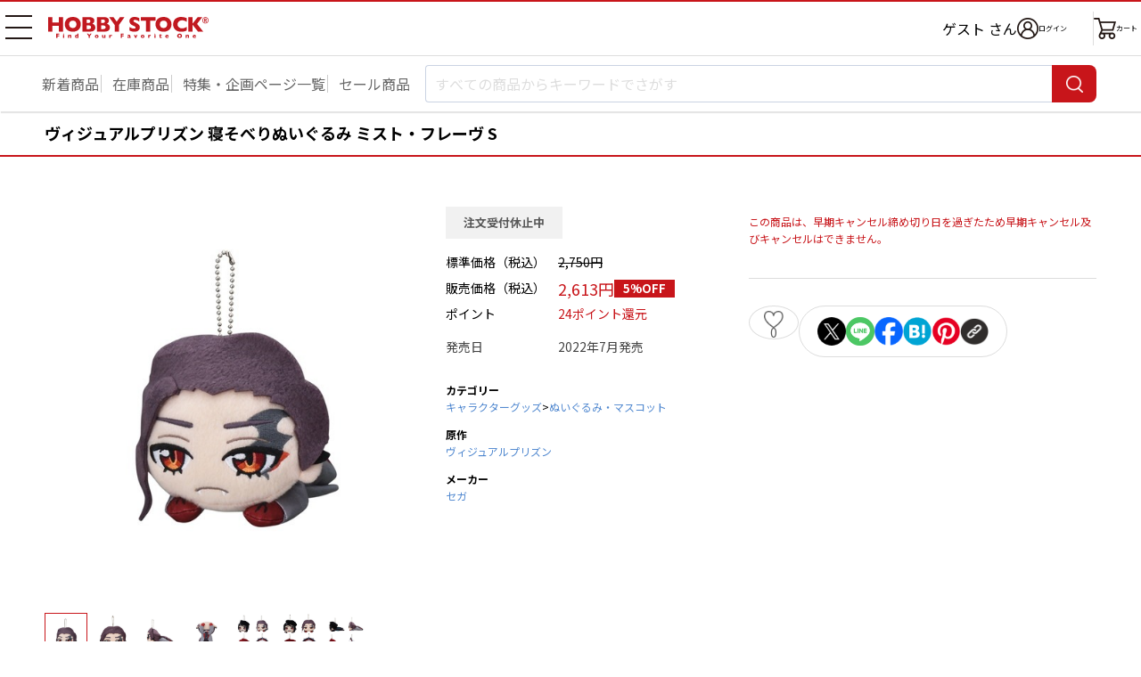

--- FILE ---
content_type: text/html; charset=UTF-8
request_url: https://www.hobbystock.jp/item/view/hby-otm-00072023
body_size: 8785
content:
<!DOCTYPE html>
<html lang="ja"
            xmlns:og="http://ogp.me/ns#" xmlns:mixi="http://mixi-platform.com/ns#"
    >

    <head
                    prefix="og: http://ogp.me/ns# fb: http://ogp.me/ns/fb# article: http://ogp.me/ns/article#"
            >

        <meta charset="utf-8"/>        <!-- Google Tag Manager -->
<script>(function(w,d,s,l,i){w[l]=w[l]||[];w[l].push({'gtm.start':
new Date().getTime(),event:'gtm.js'});var f=d.getElementsByTagName(s)[0],
j=d.createElement(s),dl=l!='dataLayer'?'&l='+l:'';j.async=true;j.src=
'https://www.googletagmanager.com/gtm.js?id='+i+dl;f.parentNode.insertBefore(j,f);
})(window,document,'script','dataLayer','GTM-TFNS546');</script>
<!-- End Google Tag Manager -->
        <title>ヴィジュアルプリズン 寝そべりぬいぐるみ ミスト・フレーヴ S｜ホビーの総合通販サイト ホビーストック        </title>

                    <link rel="canonical" href="https://www.hobbystock.jp/item/view/hby-otm-00072023"/>
                <meta name="viewport" content="width=device-width, viewport-fit=cover">
        <meta name="format-detection" content="telephone=no">
        <meta name="keywords" content="ヴィジュアルプリズン 寝そべりぬいぐるみ ミスト・フレーヴ S,4570001963070,キャラクターグッズ,ぬいぐるみ・マスコット,HOBBY STOCK,ホビーストック,通販,フィギュア"/><meta name="description" content="ヴィジュアルプリズン 寝そべりぬいぐるみ ミスト・フレーヴ Sの詳細情報。入手困難な人気商品からホビーストックオリジナル商品まで、お客様のご希望に幅広い品揃えでお応え致します。ホビー・おもちゃ・フィギュアの総合通販サイト ホビーストック。"/><meta property="og:title" content="ホビーストック | ヴィジュアルプリズン 寝そべりぬいぐるみ ミスト・フレーヴ S"/>
<meta property="og:description" content="TVアニメ『ヴィジュアルプリズン』より寝そべりぬいぐるみが登場です。

■サイズ：約16cm
■素材：ポリエステル"/>
<meta property="og:url" content="https://www.hobbystock.jp/item/view/hby-otm-00072023"/>
<meta property="og:type" content="article"/>
<meta property="og:site_name" content="ホビーストック"/>
<meta property="og:locale" content="ja_JP"/>
<meta property="og:image" content="https://s3-ap-northeast-1.amazonaws.com/hobbystock/img/item/00000322402/pc_detail_0.jpg"/>
<meta property="fb:app_id" content="234391763294452"/>

        
	<link rel="stylesheet" href="/css/user/new/styles.css"/>

        <script src="/js/jquery-1.9.1.min.js"></script><script async src="https://www.googletagmanager.com/gtag/js?id=G-FCNJDMWGXZ"></script>
<script>window.dataLayer = window.dataLayer || [];
function gtag(){dataLayer.push(arguments);}
gtag('js', new Date());
gtag('config', 'G-FCNJDMWGXZ');
gtag('config', 'AW-988886124');


</script>    </head>

<body>
<!-- Google Tag Manager (noscript) -->
<noscript><iframe src="https://www.googletagmanager.com/ns.html?id=GTM-TFNS546"
height="0" width="0" style="display:none;visibility:hidden"></iframe></noscript>
<!-- End Google Tag Manager (noscript) -->
<div class="page productPage js-page">
        <div class="page__header-wrapper js-page__header-wrapper">
        <header class="page__header header">
    <div class="header__body">
        <h1 class="header__logo">
            <a href="/"><img src="/img/user/new/header-logo.svg" alt="HOBBY STOCK" width="130" height="17"/></a>        </h1>

        <nav class="header__nav">
            <button class="header__navBtn hamburgerBtn -sp -open js-gnavOpenBtn-sp" type="button" aria-expanded="false" aria-controls="drawerNavSP">
                <span>メニュー 開</span>
            </button>
            <button class="header__navBtn hamburgerBtn -pc -open js-gnavOpenBtn-pc" type="button" aria-expanded="false" aria-controls="drawerNavPC">
                <span>メニュー 開</span>
            </button>

            <div class="header__drawer -sp js-drawer-sp" id="drawerNavSP" aria-hidden="true">
                <ul class="globalNav">
                    <li class="globalNav__item -userName">
                        <div class="globalNav__userName">
                                                            ゲスト                                                        <span class="globalNav__userNameSuffix">さん</span>
                        </div>
                    </li>
                    <li class="globalNav__item -point">
                        <span class="globalNav__pointTitle">保有ポイント：</span>
                        <span class="globalNav__pointNumber">
                                                            --pt                                                    </span>
                        <a href="/Points" class="globalNav__pointLink">ポイント履歴</a>                    </li>
                    <li class="globalNav__item">
                        <a href="/UserCoupons">クーポン管理</a>                    </li>
                    <li class="globalNav__item">
                                                <a href="/Favorites">                            お気に入り                                                    </a>                    </li>
                    <li class="globalNav__item">
                        <a href="/AccessHistories/notLoggedIn">閲覧履歴</a>                    </li>
                    <li class="globalNav__item">
                        <a href="/special_features">特集・企画ページ一覧</a>                    </li>
                    <li class="globalNav__item">
                        <a href="/groups">新着予約商品一覧</a>                    </li>
                    <li class="globalNav__item">
                        <a href="/groups?sale=1">セール品一覧</a>                    </li>
                    <li class="globalNav__item">
                        <a href="/groups?stock=1">在庫商品一覧</a>                    </li>
                    <li class="globalNav__item -sns">
                        <span class="globalNav__snsTitle">SNSリンク</span>
                        <ul class="globalNav__snsLink">
                            <li>
                                <a href="https://twitter.com/hs_marietta" target="_blank"><img src="/img/user/new/icon-x.png" alt="X" width="22" height="22"/></a>                            </li>
                            <li>
                                <a href="https://www.facebook.com/hobbystock.co.jp" target="_blank"><img src="/img/user/new/icon-facebook.png" alt="Facebook" width="22" height="22"/></a>                            </li>
                        </ul>
                    </li>
                    <li class="globalNav__item">
                        <a href="http://blog.hobbystock.jp/info/cat25/" target="_blank">お知らせ</a>                    </li>
                    <li class="globalNav__item">
                        <a href="/Calendars">営業カレンダー</a>                    </li>
                    <li class="globalNav__item">
                        <a href="/guide">ご利用ガイド</a>                    </li>
                    <li class="globalNav__item">
                        <a href="/faq">よくあるご質問</a>                    </li>
                    <li class="globalNav__item">
                        <button type="button" class="js-activateChatPlus">お問合せ</button>                    </li>
                    <li class="globalNav__item">
                        <a href="/StaticFiles/privacy" class="globalNav__small">プライバシーポリシー</a>                    </li>
                    <li class="globalNav__item">
                        <a href="/StaticFiles/legal" class="globalNav__small">特定商取引法に基づく表記</a>                    </li>
                    <li class="globalNav__item">
                        <a href="/StaticFiles/member_rule" class="globalNav__small">会員規約</a>                    </li>
                    <li class="globalNav__item">
                        <a href="/StaticFiles/rule" class="globalNav__small">利用規約</a>                    </li>
                    <li class="globalNav__item">
                        <a href="/StaticFiles/point_rule" class="globalNav__small">ポイント規約</a>                    </li>
                    <li class="globalNav__item">
                        <a href="http://hobbystock.co.jp/companyinfo/index.html" target="_blank" class="globalNav__small">会社概要</a>                    </li>
                    <li class="globalNav__item">
                        <a href="/StaticFiles/site_map" class="globalNav__small">サイトマップ</a>                    </li>
                    <li class="globalNav__item -restriction">
                        <span class="globalNav__restrictionTitle">年齢制限のある商品を表示しない</span>
                        <div class="globalNav__restrictionSwitch">
                            <label class="toggleSwitch">
                                <input type="hidden" name="age_restriction" value="0"/><input type="checkbox" name="age_restriction" value="1" checked="checked" class="toggleSwitch__check" onclick="window.location.href = this.dataset.href" data-href="/AgeCertifications/enableAdultContents?return=https%253A%252F%252Fwww.hobbystock.jp%252Fitem%252Fview%252Fhby-otm-00072023">                                <span class="toggleSwitch__slider"></span>
                            </label>
                        </div>
                    </li>
                                    </ul>
                <div class="header__drawerOverlay js-drawerOverlay">
                    <button class="header__drawerCloseBtn hamburgerBtn -close js-gnavCloseBtn-sp" type="button" aria-expanded="false">
                        <span>メニュー 閉じる</span>
                    </button>
                </div>
            </div>

            <div class="header__drawer -pc js-drawer-pc" id="drawerNavPC" aria-hidden="true">
                <ul class="globalNav">
                                        <li class="globalNav__item">
                        <a href="/UserCoupons">クーポン管理</a>                    </li>
                    <li class="globalNav__item">
                                                <a href="/Favorites">                            お気に入り                                                    </a>                    </li>
                    <li class="globalNav__item">
                        <a href="/AccessHistories/notLoggedIn">閲覧履歴</a>                    </li>
                    <li class="globalNav__item -sns">
                        <span class="globalNav__snsTitle">SNSリンク</span>
                        <ul class="globalNav__snsLink">
                            <li>
                                <a href="https://twitter.com/hs_marietta" target="_blank"><img src="/img/user/new/icon-x.png" alt="X" width="22" height="22"/></a>                            </li>
                            <li>
                                <a href="https://www.facebook.com/hobbystock.co.jp" target="_blank"><img src="/img/user/new/icon-facebook.png" alt="Facebook" width="22" height="22"/></a>                            </li>
                        </ul>
                    </li>
                    <li class="globalNav__item">
                        <a href="http://blog.hobbystock.jp/info/cat25/" target="_blank">お知らせ</a>                    </li>
                    <li class="globalNav__item">
                        <a href="/Calendars">営業カレンダー</a>                    </li>
                                            <li class="globalNav__item -restriction">
                            <span class="globalNav__restrictionTitle">年齢制限のある商品を表示しない</span>
                            <div class="globalNav__restrictionSwitch">
                                <label class="toggleSwitch">
                                    <input type="hidden" name="age_restriction" value="0"/><input type="checkbox" name="age_restriction" value="1" checked="checked" class="toggleSwitch__check" onclick="window.location.href = this.dataset.href" data-href="/AgeCertifications/enableAdultContents?return=https%253A%252F%252Fwww.hobbystock.jp%252Fitem%252Fview%252Fhby-otm-00072023">                                    <span class="toggleSwitch__slider"></span>
                                </label>
                            </div>
                        </li>
                                                        </ul>
                <ul class="globalNav">
                    <li class="globalNav__item">
                        <a href="/guide">ご利用ガイド</a>                    </li>
                    <li class="globalNav__item">
                        <a href="/faq">よくあるご質問</a>                    </li>
                    <li class="globalNav__item">
                        <button type="button" class="js-activateChatPlus">お問合せ</button>                    </li>
                    <li class="globalNav__item">
                        <a href="/StaticFiles/privacy" class="globalNav__small">プライバシーポリシー</a>                    </li>
                    <li class="globalNav__item">
                        <a href="/StaticFiles/legal" class="globalNav__small">特定商取引法に基づく表記</a>                    </li>
                    <li class="globalNav__item">
                        <a href="/StaticFiles/member_rule" class="globalNav__small">会員規約</a>                    </li>
                    <li class="globalNav__item">
                        <a href="/StaticFiles/rule" class="globalNav__small">利用規約</a>                    </li>
                    <li class="globalNav__item">
                        <a href="/StaticFiles/point_rule" class="globalNav__small">ポイント規約</a>                    </li>
                    <li class="globalNav__item">
                        <a href="http://hobbystock.co.jp/companyinfo/index.html" target="_blank" class="globalNav__small">会社概要</a>                    </li>
                    <li class="globalNav__item">
                        <a href="/StaticFiles/site_map" class="globalNav__small">サイトマップ</a>                    </li>
                </ul>
            </div>

            <ul class="header__iconNav">
                <li class="header__username">
                                            ゲスト                                        さん
                </li>
                <li class="header__loginWrap">
                            <a href="/Logins?return=%2Fitem%2Fview%2Fhby-otm-00072023" class="header__iconLink -login"><img src="/img/user/new/icon-login.png" alt="ログイン" width="24" height="24"/><span>ログイン</span></a>                </li>
                <li><a href="/Carts" class="header__iconLink -cart"><img src="/img/user/new/icon-cart.png" alt="カート" width="25" height="24"/><span class="header__cartText">カート</span></a></li>
            </ul>
        </nav>
    </div>
</header>
        <nav class="searchNav">
            <ul class="searchNav__list">
            <li>
                <a href="/groups">新着商品</a>            </li>
            <li>
                <a href="/groups?stock=1&amp;sortOrder=release_latest&amp;order=release_latest">在庫商品</a>            </li>
            <li>
                <a href="/special_features" class="mobile-only">特集一覧</a>                <a href="/special_features" class="pc-only">特集・企画ページ一覧</a>            </li>
            <li>
                <a href="/groups?sale=1">セール商品</a>            </li>
        </ul>
        <form method="get" accept-charset="utf-8" name="searchTextBox" class="searchNav__box js-searchNav__box" action="/groups">    <input type="search" name="keyword" class="searchNav__input js-searchInput" placeholder="すべての商品からキーワードでさがす" autocomplete="off" data-min-text-length="2" data-algolia-suggestion-url="https://www.hobbystock.jp/AlgoliaSuggestions/search"/>    <button type="button" class="searchNav__cancel-btn js-searchNav__cancel-btn"></button>    <button class="searchNav__btn" type="submit"><span>検索</span></button>    <div class="searchNav__suggest suggest js-searchSuggest-pc"></div>
    </form></nav>
    </div>
                        <div id="sp_search" class="modal -search js-modal js-sp_search">
    <button type="button" class="modal__close-sp-search js-modalClose js-modal__close-sp-search">閉じる</button>    <div class="searchNav__suggest suggest js-searchSuggest-sp">
    </div>
</div>
    <main class="main">
        <section class="productSection">
    <h2 class="productName">
                        ヴィジュアルプリズン 寝そべりぬいぐるみ ミスト・フレーヴ S    </h2>

        <div class="pc-only">
        <div class="productMainBox">
            <div class="productMainBox__left">

                                <div class="kv">
                    <div class="kvSlider kvSlider--main swiper js-productKvSlider-pc js-modalOpen" data-target="productimg" tabindex="0">
                        <ul class="swiper-wrapper">
                                                            <li class="kvSlider__item swiper-slide">
                                    <img src="https://s3-ap-northeast-1.amazonaws.com/hobbystock/img/item/00000322402/pc_detail_0.jpg" alt=""/>                                </li>
                                                            <li class="kvSlider__item swiper-slide">
                                    <img src="https://s3-ap-northeast-1.amazonaws.com/hobbystock/img/item/00000322402/pc_detail_1.jpg" alt=""/>                                </li>
                                                            <li class="kvSlider__item swiper-slide">
                                    <img src="https://s3-ap-northeast-1.amazonaws.com/hobbystock/img/item/00000322402/pc_detail_2.jpg" alt=""/>                                </li>
                                                            <li class="kvSlider__item swiper-slide">
                                    <img src="https://s3-ap-northeast-1.amazonaws.com/hobbystock/img/item/00000322402/pc_detail_3.jpg" alt=""/>                                </li>
                                                            <li class="kvSlider__item swiper-slide">
                                    <img src="https://s3-ap-northeast-1.amazonaws.com/hobbystock/img/item/00000322402/pc_detail_4.jpg" alt=""/>                                </li>
                                                            <li class="kvSlider__item swiper-slide">
                                    <img src="https://s3-ap-northeast-1.amazonaws.com/hobbystock/img/item/00000322402/pc_detail_5.jpg" alt=""/>                                </li>
                                                            <li class="kvSlider__item swiper-slide">
                                    <img src="https://s3-ap-northeast-1.amazonaws.com/hobbystock/img/item/00000322402/pc_detail_6.jpg" alt=""/>                                </li>
                                                            <li class="kvSlider__item swiper-slide">
                                    <img src="https://s3-ap-northeast-1.amazonaws.com/hobbystock/img/item/00000322402/pc_detail_7.jpg" alt=""/>                                </li>
                                                    </ul>
                        <div class="kvSlider__pagination swiper-pagination"></div>
                    </div>
                </div>

                <!-- KV スライダー（サムネイル） -->
                <div class="kvSlider kvSlider--thumbnail swiper js-productKvSliderThumbnail">
                    <ul class="swiper-wrapper">
                                                    <li class="kvSlider__item swiper-slide">
                                <img src="https://s3-ap-northeast-1.amazonaws.com/hobbystock/img/item/00000322402/pc_detail_0.jpg" alt=""/>                            </li>
                                                    <li class="kvSlider__item swiper-slide">
                                <img src="https://s3-ap-northeast-1.amazonaws.com/hobbystock/img/item/00000322402/pc_detail_1.jpg" alt=""/>                            </li>
                                                    <li class="kvSlider__item swiper-slide">
                                <img src="https://s3-ap-northeast-1.amazonaws.com/hobbystock/img/item/00000322402/pc_detail_2.jpg" alt=""/>                            </li>
                                                    <li class="kvSlider__item swiper-slide">
                                <img src="https://s3-ap-northeast-1.amazonaws.com/hobbystock/img/item/00000322402/pc_detail_3.jpg" alt=""/>                            </li>
                                                    <li class="kvSlider__item swiper-slide">
                                <img src="https://s3-ap-northeast-1.amazonaws.com/hobbystock/img/item/00000322402/pc_detail_4.jpg" alt=""/>                            </li>
                                                    <li class="kvSlider__item swiper-slide">
                                <img src="https://s3-ap-northeast-1.amazonaws.com/hobbystock/img/item/00000322402/pc_detail_5.jpg" alt=""/>                            </li>
                                                    <li class="kvSlider__item swiper-slide">
                                <img src="https://s3-ap-northeast-1.amazonaws.com/hobbystock/img/item/00000322402/pc_detail_6.jpg" alt=""/>                            </li>
                                                    <li class="kvSlider__item swiper-slide">
                                <img src="https://s3-ap-northeast-1.amazonaws.com/hobbystock/img/item/00000322402/pc_detail_7.jpg" alt=""/>                            </li>
                                            </ul>
                </div>
            </div>

            <div class="productMainBox__center">
                                <div class="productStatus -stop">注文受付休止中</div>
                                <div class="productInfo">
    <dl class="productInfo__item">
        <dt>標準価格（税込）</dt>
                    <dd><del>2,750円</del></dd>
            </dl>
    <dl class="productInfo__item">
        <dt>販売価格（税込）</dt>
        <dd>
            <span class="productInfo__sellingPrice">2,613円</span>
                                        <span class="productInfo__priceDiscount">5%OFF</span>
                    </dd>
    </dl>
    <dl class="productInfo__item">
        <dt>ポイント</dt>
        <dd>
            <span class="productInfo__point">24ポイント還元</span>
        </dd>
    </dl>
</div>
<div class="productInfo -lightColor">
    <dl class="productInfo__item">
        <dt>発売日</dt>
        <dd>2022年7月発売</dd>
    </dl>
                </div>

                                <div class="productInfo02">
        
        
                <dl class="productInfo02__item">
            <dt>カテゴリー</dt>
                                            <dd>
                    <div class="productInfo02__row">
                        <a href="/groups?lcat=5">キャラクターグッズ</a>&gt;<a href="/groups?lcat=5&amp;mcat=24">ぬいぐるみ・マスコット</a>                    </div>
                </dd>
                    </dl>
    
                    <dl class="productInfo02__item">
            <dt>原作</dt>
            <dd>
                <div class="productInfo02__row">
                    <a href="/groups?org%5B0%5D=4277">ヴィジュアルプリズン</a>                </div>
            </dd>
        </dl>
    
        
                <dl class="productInfo02__item">
            <dt>メーカー</dt>
            <dd>
                <a href="/groups?mkr%5B0%5D=80">セガ</a>            </dd>
        </dl>
    </div>
            </div>

            <div class="productMainBox__right">
                
                    <p class="productAddCart__note mt18">
        この商品は、早期キャンセル締め切り日を過ぎたため早期キャンセル及びキャンセルはできません。    </p>

                <!-- Paidy ウィジェット ここから -->
                <div class="_paidy-promotional-messaging productPaidy" data-amount="2613"></div>
                <!-- Paidy ウィジェット ここまで -->

                                <div class="productFunction -pc js-actionBtnsOuter js-addFavorites">
                    <div class="addFavorites__textOuter">
    <p class="addFavorites__message js-addFavoritesMessage">
        <a href="/Favorites">お気に入り</a>に登録しました。                    <span class="addFavorites__triangle"></span>
            </p>
</div>

<div class="productFunction__favorite">
        <button type="button" class="productFunction__btn -favorite js-favoriteBtn" data-add-url="/Favorites/addAjax" data-delete-url="/Favorites/deleteAjax" data-item_id="322402" data-token="H7Yd9nwwSSv/fv0okqSGtpo9UV/KfT66xWsnoCELrMakMVDOcHI2p+pOFYxce79aWUmo7frILkyeoqapGRn9y7EoUIsNLTJn/FhlPPpMCI+gDUXBRzyYpMEAMatCEFCSj3kn6j1NhzloepqMw/8aeA==" data-non-login-user-url="/Favorites/add/322402?return=%2Fitem%2Fview%2Fhby-otm-00072023">0</button></div>

                    <div class="productFunction__shareBtns shareBtns">
            <ul class="shareBtns__list">
        <li>
            <a class="shareBtns__btn" href="https://twitter.com/intent/tweet?text=ヴィジュアルプリズン 寝そべりぬいぐるみ ミスト・フレーヴ S&url=https://www.hobbystock.jp/item/view/hby-otm-00072023" target="_blank">
                <img src="/img/user/new/icon-x.png" width="32" height="32" alt="X"/>            </a>
        </li>
        <li>
            <a class="shareBtns__btn" href="https://lineit.line.me/share/ui?url=https://www.hobbystock.jp/item/view/hby-otm-00072023" target="_blank">
                <img src="/img/user/new/icon-line.png" width="32" height="32" alt="LINE"/>            </a>
        </li>
        <li>
            <a class="shareBtns__btn" href="https://www.facebook.com/sharer/sharer.php?u=https://www.hobbystock.jp/item/view/hby-otm-00072023" target="_blank">
                <img src="/img/user/new/icon-facebook.png" width="32" height="32" alt="Facebook"/>            </a>
        </li>
        <li>
            <a class="shareBtns__btn" href="https://b.hatena.ne.jp/add?mode=confirm&url=https://www.hobbystock.jp/item/view/hby-otm-00072023&title=ヴィジュアルプリズン 寝そべりぬいぐるみ ミスト・フレーヴ S" target="_blank">
                <img src="/img/user/new/icon-hatena.png" width="32" height="32" alt="はてなブックマーク"/>            </a>
        </li>
        <li>
            <a class="shareBtns__btn" href="https://www.pinterest.com/pin/create/button/?url=https://www.hobbystock.jp/item/view/hby-otm-00072023&media=https://s3-ap-northeast-1.amazonaws.com/hobbystock/img/item/00000322402/pc_detail_0.jpg&description=ヴィジュアルプリズン 寝そべりぬいぐるみ ミスト・フレーヴ S" target="_blank">
                <img src="/img/user/new/icon-pinterest.png" width="32" height="32" alt="Pinterest"/>            </a>
        </li>
        <li class="urlCopy js-urlCopy">
            <button type="button" class="urlCopy__btn js-urlCopyBtn"><img src="/img/user/new/icon-link.png" width="32" height="32" alt="コピー"/></button>
            <div class="urlCopy__messageOuter js-urlCopyMessageOuter">
                <p class="urlCopy__message">URLをコピーしました。</p>
                <div class="urlCopy__messageArrow"></div>
            </div>
        </li>
    </ul>
</div>
                </div>

                <!-- クーポン ここから -->
                                <!-- クーポン ここまで -->
            </div>
        </div>

                
                
                <section class="productSpec">
    <button class="productSpec__header">
        <h3 class="productSpec__title">商品の仕様</h3>
    </button>
    <div class="productSpec__body">
        <p class="text">TVアニメ『ヴィジュアルプリズン』より寝そべりぬいぐるみが登場です。<br />
<br />
■サイズ：約16cm<br />
■素材：ポリエステル</p>
                    <p class="text">&copy;Noriyasu Agematsu,Afredes/Project VP</p>
            </div>
</section>

                    </div>

        <div class="mobile-only">
                <div class="kv slider">
            <div class="kvSlider swiper js-productKvSlider-sp js-modalOpen" data-target="productimg" tabindex="0">
                <ul class="swiper-wrapper">
                                            <li class="kvSlider__item swiper-slide">
                            <img src="https://s3-ap-northeast-1.amazonaws.com/hobbystock/img/item/00000322402/pc_detail_0.jpg" alt=""/>                        </li>
                                            <li class="kvSlider__item swiper-slide">
                            <img src="https://s3-ap-northeast-1.amazonaws.com/hobbystock/img/item/00000322402/pc_detail_1.jpg" alt=""/>                        </li>
                                            <li class="kvSlider__item swiper-slide">
                            <img src="https://s3-ap-northeast-1.amazonaws.com/hobbystock/img/item/00000322402/pc_detail_2.jpg" alt=""/>                        </li>
                                            <li class="kvSlider__item swiper-slide">
                            <img src="https://s3-ap-northeast-1.amazonaws.com/hobbystock/img/item/00000322402/pc_detail_3.jpg" alt=""/>                        </li>
                                            <li class="kvSlider__item swiper-slide">
                            <img src="https://s3-ap-northeast-1.amazonaws.com/hobbystock/img/item/00000322402/pc_detail_4.jpg" alt=""/>                        </li>
                                            <li class="kvSlider__item swiper-slide">
                            <img src="https://s3-ap-northeast-1.amazonaws.com/hobbystock/img/item/00000322402/pc_detail_5.jpg" alt=""/>                        </li>
                                            <li class="kvSlider__item swiper-slide">
                            <img src="https://s3-ap-northeast-1.amazonaws.com/hobbystock/img/item/00000322402/pc_detail_6.jpg" alt=""/>                        </li>
                                            <li class="kvSlider__item swiper-slide">
                            <img src="https://s3-ap-northeast-1.amazonaws.com/hobbystock/img/item/00000322402/pc_detail_7.jpg" alt=""/>                        </li>
                                    </ul>
                <div class="kvSlider__pagination swiper-pagination"></div>
            </div>
            <button type="button" class="kvSlider__navi slider__navi -prev swiper-button-prev js-productKvSlider-sp-prev"></button>
            <button  type="button" class="kvSlider__navi slider__navi -next swiper-button-next js-productKvSlider-sp-next"></button>
        </div>

                <div class="productFunction -sp js-actionBtnsOuter js-addFavorites">
            <div class="addFavorites__textOuter">
    <p class="addFavorites__message js-addFavoritesMessage">
        <a href="/Favorites">お気に入り</a>に登録しました。            </p>
</div>

<div class="productFunction__favorite">
        <button type="button" class="productFunction__btn -favorite js-favoriteBtn" data-add-url="/Favorites/addAjax" data-delete-url="/Favorites/deleteAjax" data-item_id="322402" data-token="H7Yd9nwwSSv/fv0okqSGtpo9UV/KfT66xWsnoCELrMakMVDOcHI2p+pOFYxce79aWUmo7frILkyeoqapGRn9y7EoUIsNLTJn/FhlPPpMCI+gDUXBRzyYpMEAMatCEFCSj3kn6j1NhzloepqMw/8aeA==" data-non-login-user-url="/Favorites/add/322402?return=%2Fitem%2Fview%2Fhby-otm-00072023">0</button></div>

            <div class="productFunction__openShare">
                <button type="button" class="productFunction__btn -share js-openShareBtn">シェア</button>
            </div>
            <div class="productFunction__shareBtns shareBtns">
                <div class="shareBtns__text">この商品をシェアする</div>
        <ul class="shareBtns__list">
        <li>
            <a class="shareBtns__btn" href="https://twitter.com/intent/tweet?text=ヴィジュアルプリズン 寝そべりぬいぐるみ ミスト・フレーヴ S&url=https://www.hobbystock.jp/item/view/hby-otm-00072023" target="_blank">
                <img src="/img/user/new/icon-x.png" width="22" height="22" alt="X"/>            </a>
        </li>
        <li>
            <a class="shareBtns__btn" href="https://lineit.line.me/share/ui?url=https://www.hobbystock.jp/item/view/hby-otm-00072023" target="_blank">
                <img src="/img/user/new/icon-line.png" width="22" height="22" alt="LINE"/>            </a>
        </li>
        <li>
            <a class="shareBtns__btn" href="https://www.facebook.com/sharer/sharer.php?u=https://www.hobbystock.jp/item/view/hby-otm-00072023" target="_blank">
                <img src="/img/user/new/icon-facebook.png" width="22" height="22" alt="Facebook"/>            </a>
        </li>
        <li>
            <a class="shareBtns__btn" href="https://b.hatena.ne.jp/add?mode=confirm&url=https://www.hobbystock.jp/item/view/hby-otm-00072023&title=ヴィジュアルプリズン 寝そべりぬいぐるみ ミスト・フレーヴ S" target="_blank">
                <img src="/img/user/new/icon-hatena.png" width="22" height="22" alt="はてなブックマーク"/>            </a>
        </li>
        <li>
            <a class="shareBtns__btn" href="https://www.pinterest.com/pin/create/button/?url=https://www.hobbystock.jp/item/view/hby-otm-00072023&media=https://s3-ap-northeast-1.amazonaws.com/hobbystock/img/item/00000322402/pc_detail_0.jpg&description=ヴィジュアルプリズン 寝そべりぬいぐるみ ミスト・フレーヴ S" target="_blank">
                <img src="/img/user/new/icon-pinterest.png" width="22" height="22" alt="Pinterest"/>            </a>
        </li>
        <li class="urlCopy js-urlCopy">
            <button type="button" class="urlCopy__btn js-urlCopyBtn"><img src="/img/user/new/icon-link.png" width="22" height="22" alt="コピー"/></button>
            <div class="urlCopy__messageOuter js-urlCopyMessageOuter">
                <p class="urlCopy__message">URLをコピーしました。</p>
                <div class="urlCopy__messageArrow"></div>
            </div>
        </li>
    </ul>
</div>
        </div>

                <div class="productStatus -stop">注文受付休止中</div>
                <div class="productInfo">
    <dl class="productInfo__item">
        <dt>標準価格（税込）</dt>
                    <dd><del>2,750円</del></dd>
            </dl>
    <dl class="productInfo__item">
        <dt>販売価格（税込）</dt>
        <dd>
            <span class="productInfo__sellingPrice">2,613円</span>
                                        <span class="productInfo__priceDiscount">5%OFF</span>
                    </dd>
    </dl>
    <dl class="productInfo__item">
        <dt>ポイント</dt>
        <dd>
            <span class="productInfo__point">24ポイント還元</span>
        </dd>
    </dl>
</div>
<div class="productInfo -lightColor">
    <dl class="productInfo__item">
        <dt>発売日</dt>
        <dd>2022年7月発売</dd>
    </dl>
                </div>

                
        
            <p class="productAddCart__note mt18">
        この商品は、早期キャンセル締め切り日を過ぎたため早期キャンセル及びキャンセルはできません。    </p>

        <!-- Paidy ウィジェット ここから -->
        <div class="_paidy-promotional-messaging productPaidy" data-amount="2613"></div>
        <!-- Paidy ウィジェット ここまで -->

        <!-- クーポン ここから -->
                <!-- クーポン ここまで -->

                <div class="productInfo02">
        
        
                <dl class="productInfo02__item">
            <dt>カテゴリー</dt>
                                            <dd>
                    <div class="productInfo02__row">
                        <a href="/groups?lcat=5">キャラクターグッズ</a>&gt;<a href="/groups?lcat=5&amp;mcat=24">ぬいぐるみ・マスコット</a>                    </div>
                </dd>
                    </dl>
    
                    <dl class="productInfo02__item">
            <dt>原作</dt>
            <dd>
                <div class="productInfo02__row">
                    <a href="/groups?org%5B0%5D=4277">ヴィジュアルプリズン</a>                </div>
            </dd>
        </dl>
    
        
                <dl class="productInfo02__item">
            <dt>メーカー</dt>
            <dd>
                <a href="/groups?mkr%5B0%5D=80">セガ</a>            </dd>
        </dl>
    </div>

                
                
                <section class="productSpec js-spec">
    <button class="productSpec__header js-specHeader">
        <h3 class="productSpec__title">商品の仕様</h3>
    </button>
    <div class="productSpec__body -partial js-specBody">
        <p class="text">TVアニメ『ヴィジュアルプリズン』より寝そべりぬいぐるみが登場です。<br />
<br />
■サイズ：約16cm<br />
■素材：ポリエステル</p>
                    <p class="text">&copy;Noriyasu Agematsu,Afredes/Project VP</p>
            </div>
</section>
    </div><!-- /mobile-only -->
</section>


        <section class="listSection">
    <h2 class="listSection__title">
        " ヴィジュアルプリズン "の他の商品    </h2>
    <div class="otherProductsSlider slider">
        <div class="swiper js-otherProductsSlider">
            <ul class="swiper-wrapper">
                                                        <li class="otherProductsSlider__item productCard swiper-slide">
                                                <a href="https://www.hobbystock.jp/item/view/hby-otm-00070203">                        <div class="productCard__img">
                            <span class="productList__statusMark -sale">SALE</span>                            <img src="https://s3-ap-northeast-1.amazonaws.com/hobbystock/img/item/00000318429/pc_thumbnail.jpg" width="110" height="110" alt=""/>                        </div>
                        <div class="productCard__name">
                            <em></em>ヴィジュアルプリズン ぺたん娘トレーディングラバーストラップ 10個入り1BOX                        </div>
                        <div class="productCard__price">
                            1,073円                        </div>
                        </a>                    </li>
                                                                            <li class="otherProductsSlider__item productCard swiper-slide">
                                                <a href="https://www.hobbystock.jp/item/view/hby-otm-00070289">                        <div class="productCard__img">
                            <span class="productList__statusMark -sale">SALE</span>                            <img src="https://s3-ap-northeast-1.amazonaws.com/hobbystock/img/item/00000318571/pc_thumbnail.jpg" width="110" height="110" alt=""/>                        </div>
                        <div class="productCard__name">
                            <em></em>TVアニメ ヴィジュアルプリズン 両面キーホルダー ロビン・ラフィット トランプ ver.                        </div>
                        <div class="productCard__price">
                            149円                        </div>
                        </a>                    </li>
                                                                            <li class="otherProductsSlider__item productCard swiper-slide">
                                                <a href="https://www.hobbystock.jp/item/view/hby-otm-00070347">                        <div class="productCard__img">
                            <span class="productList__statusMark -sale">SALE</span>                            <img src="https://s3-ap-northeast-1.amazonaws.com/hobbystock/img/item/00000318629/pc_thumbnail.jpg" width="110" height="110" alt=""/>                        </div>
                        <div class="productCard__name">
                            <em></em>ヴィジュアルプリズン ロゼット風アクリルキーホルダー ロビン・ラフィット                        </div>
                        <div class="productCard__price">
                            198円                        </div>
                        </a>                    </li>
                                                                            <li class="otherProductsSlider__item productCard swiper-slide">
                                                <a href="https://www.hobbystock.jp/item/view/hby-otm-00070350">                        <div class="productCard__img">
                            <span class="productList__statusMark -sale">SALE</span>                            <img src="https://s3-ap-northeast-1.amazonaws.com/hobbystock/img/item/00000318632/pc_thumbnail.jpg" width="110" height="110" alt=""/>                        </div>
                        <div class="productCard__name">
                            <em></em>ヴィジュアルプリズン ロゼット風アクリルキーホルダー ヴーヴ・エリザベス                        </div>
                        <div class="productCard__price">
                            264円                        </div>
                        </a>                    </li>
                                                                            <li class="otherProductsSlider__item productCard swiper-slide">
                                                <a href="https://www.hobbystock.jp/item/view/hby-otm-00070351">                        <div class="productCard__img">
                            <span class="productList__statusMark -sale">SALE</span>                            <img src="https://s3-ap-northeast-1.amazonaws.com/hobbystock/img/item/00000318633/pc_thumbnail.jpg" width="110" height="110" alt=""/>                        </div>
                        <div class="productCard__name">
                            <em></em>ヴィジュアルプリズン ロゼット風アクリルキーホルダー ジャック・ムートン                        </div>
                        <div class="productCard__price">
                            264円                        </div>
                        </a>                    </li>
                                                                            <li class="otherProductsSlider__item productCard swiper-slide">
                                                <a href="https://www.hobbystock.jp/item/view/hby-otm-00070364">                        <div class="productCard__img">
                            <span class="productList__statusMark -sale">SALE</span>                            <img src="https://s3-ap-northeast-1.amazonaws.com/hobbystock/img/item/00000318646/pc_thumbnail.jpg" width="110" height="110" alt=""/>                        </div>
                        <div class="productCard__name">
                            <em></em>ヴィジュアルプリズン トートバッグ O★Z                        </div>
                        <div class="productCard__price">
                            1,386円                        </div>
                        </a>                    </li>
                                                                            <li class="otherProductsSlider__item productCard swiper-slide">
                                                <a href="https://www.hobbystock.jp/item/view/hby-otm-00070365">                        <div class="productCard__img">
                            <span class="productList__statusMark -sale">SALE</span>                            <img src="https://s3-ap-northeast-1.amazonaws.com/hobbystock/img/item/00000318647/pc_thumbnail.jpg" width="110" height="110" alt=""/>                        </div>
                        <div class="productCard__name">
                            <em></em>ヴィジュアルプリズン トートバッグ LOS†EDEN                        </div>
                        <div class="productCard__price">
                            1,386円                        </div>
                        </a>                    </li>
                                                                            <li class="otherProductsSlider__item productCard swiper-slide">
                                                <a href="https://www.hobbystock.jp/item/view/hby-otm-00070373">                        <div class="productCard__img">
                            <span class="productList__statusMark -sale">SALE</span>                            <img src="https://s3-ap-northeast-1.amazonaws.com/hobbystock/img/item/00000318655/pc_thumbnail.jpg" width="110" height="110" alt=""/>                        </div>
                        <div class="productCard__name">
                            <em></em>ヴィジュアルプリズン ミニタペストリー ヴーヴ・エリザベス                        </div>
                        <div class="productCard__price">
                            594円                        </div>
                        </a>                    </li>
                                                </ul>
        </div>
        <!-- ページネーション -->
        <div class="otherProductsSlider__pagination swiper-pagination js-swiper-pagination-1"></div>
        <!-- ナビゲーション（前後の矢印） -->
        <button type="button" class="slider__navi -prev swiper-button-prev js-otherProductsSlider-prev-1"></button>
        <button type="button" class="slider__navi -next swiper-button-next js-otherProductsSlider-next-1"></button>
    </div>
    <div class="btn__outer listSection__btn">
        <a href="/groups?org%5B0%5D=4277" class="btn -medium">同じ原作の他の商品を全て見る</a>    </div>
</section>

        <section class="listSection">
    <h2 class="listSection__title">
        " セガ "の他の商品    </h2>
    <div class="otherProductsSlider slider">
        <div class="swiper js-otherProductsSlider">
            <ul class="swiper-wrapper">
                                                        <li class="otherProductsSlider__item productCard swiper-slide">
                                                <a href="https://www.hobbystock.jp/item/view/hby-ccg-00381183">                        <div class="productCard__img">
                                                        <img src="https://s3-ap-northeast-1.amazonaws.com/hobbystock/img/item/00000601181/pc_thumbnail.jpg" width="110" height="110" alt=""/>                        </div>
                        <div class="productCard__name">
                            <em>【予約特別価格】</em>プロジェクトセカイ カラフルステージ！ feat. 初音ミク マイセカイ ぬいぐるみ -初音ミクのぬいぐるみ- S                        </div>
                        <div class="productCard__price">
                            1,980円                        </div>
                        </a>                    </li>
                                                                            <li class="otherProductsSlider__item productCard swiper-slide">
                                                <a href="https://www.hobbystock.jp/item/view/hby-ccg-00381184">                        <div class="productCard__img">
                                                        <img src="https://s3-ap-northeast-1.amazonaws.com/hobbystock/img/item/00000601182/pc_thumbnail.jpg" width="110" height="110" alt=""/>                        </div>
                        <div class="productCard__name">
                            <em>【予約特別価格】</em>プロジェクトセカイ カラフルステージ！ feat. 初音ミク マイセカイ ぬいぐるみ -鏡音リンのぬいぐるみ- S                        </div>
                        <div class="productCard__price">
                            1,980円                        </div>
                        </a>                    </li>
                                                                            <li class="otherProductsSlider__item productCard swiper-slide">
                                                <a href="https://www.hobbystock.jp/item/view/hby-ccg-00381185">                        <div class="productCard__img">
                                                        <img src="https://s3-ap-northeast-1.amazonaws.com/hobbystock/img/item/00000601183/pc_thumbnail.jpg" width="110" height="110" alt=""/>                        </div>
                        <div class="productCard__name">
                            <em>【予約特別価格】</em>プロジェクトセカイ カラフルステージ！ feat. 初音ミク マイセカイ ぬいぐるみ -鏡音レンのぬいぐるみ- S                        </div>
                        <div class="productCard__price">
                            1,980円                        </div>
                        </a>                    </li>
                                                                            <li class="otherProductsSlider__item productCard swiper-slide">
                                                <a href="https://www.hobbystock.jp/item/view/hby-ccg-00381186">                        <div class="productCard__img">
                                                        <img src="https://s3-ap-northeast-1.amazonaws.com/hobbystock/img/item/00000601184/pc_thumbnail.jpg" width="110" height="110" alt=""/>                        </div>
                        <div class="productCard__name">
                            <em>【予約特別価格】</em>プロジェクトセカイ カラフルステージ！ feat. 初音ミク マイセカイ ぬいぐるみ -巡音ルカのぬいぐるみ- S                        </div>
                        <div class="productCard__price">
                            1,980円                        </div>
                        </a>                    </li>
                                                                            <li class="otherProductsSlider__item productCard swiper-slide">
                                                <a href="https://www.hobbystock.jp/item/view/hby-ccg-00381187">                        <div class="productCard__img">
                                                        <img src="https://s3-ap-northeast-1.amazonaws.com/hobbystock/img/item/00000601185/pc_thumbnail.jpg" width="110" height="110" alt=""/>                        </div>
                        <div class="productCard__name">
                            <em>【予約特別価格】</em>プロジェクトセカイ カラフルステージ！ feat. 初音ミク マイセカイ ぬいぐるみ -MEIKOのぬいぐるみ- S                        </div>
                        <div class="productCard__price">
                            1,980円                        </div>
                        </a>                    </li>
                                                                            <li class="otherProductsSlider__item productCard swiper-slide">
                                                <a href="https://www.hobbystock.jp/item/view/hby-ccg-00381188">                        <div class="productCard__img">
                                                        <img src="https://s3-ap-northeast-1.amazonaws.com/hobbystock/img/item/00000601186/pc_thumbnail.jpg" width="110" height="110" alt=""/>                        </div>
                        <div class="productCard__name">
                            <em>【予約特別価格】</em>プロジェクトセカイ カラフルステージ！ feat. 初音ミク マイセカイ ぬいぐるみ -KAITOのぬいぐるみ- S                        </div>
                        <div class="productCard__price">
                            1,980円                        </div>
                        </a>                    </li>
                                                                            <li class="otherProductsSlider__item productCard swiper-slide">
                                                <a href="https://www.hobbystock.jp/item/view/hby-ccg-00379429">                        <div class="productCard__img">
                                                        <img src="https://s3-ap-northeast-1.amazonaws.com/hobbystock/img/item/00000599269/pc_thumbnail.jpg" width="110" height="110" alt=""/>                        </div>
                        <div class="productCard__name">
                            <em>【予約特別価格】</em>初音ミク 新学期 ふわぷち ぬいぐるみ LL                        </div>
                        <div class="productCard__price">
                            7,256円                        </div>
                        </a>                    </li>
                                                                            <li class="otherProductsSlider__item productCard swiper-slide">
                                                <a href="https://www.hobbystock.jp/item/view/hby-ccg-00378983">                        <div class="productCard__img">
                                                        <img src="https://s3-ap-northeast-1.amazonaws.com/hobbystock/img/item/00000598593/pc_thumbnail.jpg" width="110" height="110" alt=""/>                        </div>
                        <div class="productCard__name">
                            <em>【予約特別価格】</em>プロジェクトセカイ カラフルステージ！ feat. 初音ミク ふわぷち リール付きフェイスポーチ 小豆沢 こはね                        </div>
                        <div class="productCard__price">
                            1,980円                        </div>
                        </a>                    </li>
                                                                            <li class="otherProductsSlider__item productCard swiper-slide">
                                                <a href="https://www.hobbystock.jp/item/view/hby-ccg-00378984">                        <div class="productCard__img">
                                                        <img src="https://s3-ap-northeast-1.amazonaws.com/hobbystock/img/item/00000598594/pc_thumbnail.jpg" width="110" height="110" alt=""/>                        </div>
                        <div class="productCard__name">
                            <em>【予約特別価格】</em>プロジェクトセカイ カラフルステージ！ feat. 初音ミク ふわぷち リール付きフェイスポーチ 白石 杏                        </div>
                        <div class="productCard__price">
                            1,980円                        </div>
                        </a>                    </li>
                                                                            <li class="otherProductsSlider__item productCard swiper-slide">
                                                <a href="https://www.hobbystock.jp/item/view/hby-ccg-00378985">                        <div class="productCard__img">
                                                        <img src="https://s3-ap-northeast-1.amazonaws.com/hobbystock/img/item/00000598595/pc_thumbnail.jpg" width="110" height="110" alt=""/>                        </div>
                        <div class="productCard__name">
                            <em>【予約特別価格】</em>プロジェクトセカイ カラフルステージ！ feat. 初音ミク ふわぷち リール付きフェイスポーチ 東雲 彰人                        </div>
                        <div class="productCard__price">
                            1,980円                        </div>
                        </a>                    </li>
                                                                            <li class="otherProductsSlider__item productCard swiper-slide">
                                                <a href="https://www.hobbystock.jp/item/view/hby-ccg-00378986">                        <div class="productCard__img">
                                                        <img src="https://s3-ap-northeast-1.amazonaws.com/hobbystock/img/item/00000598596/pc_thumbnail.jpg" width="110" height="110" alt=""/>                        </div>
                        <div class="productCard__name">
                            <em>【予約特別価格】</em>プロジェクトセカイ カラフルステージ！ feat. 初音ミク ふわぷち リール付きフェイスポーチ 青柳 冬弥                        </div>
                        <div class="productCard__price">
                            1,980円                        </div>
                        </a>                    </li>
                                                                            <li class="otherProductsSlider__item productCard swiper-slide">
                                                <a href="https://www.hobbystock.jp/item/view/hby-ccg-00378987">                        <div class="productCard__img">
                                                        <img src="https://s3-ap-northeast-1.amazonaws.com/hobbystock/img/item/00000598597/pc_thumbnail.jpg" width="110" height="110" alt=""/>                        </div>
                        <div class="productCard__name">
                            <em>【予約特別価格】</em>プロジェクトセカイ カラフルステージ！ feat. 初音ミク ふわぷち リール付きフェイスポーチ ストリートのセカイの鏡音レン                        </div>
                        <div class="productCard__price">
                            1,980円                        </div>
                        </a>                    </li>
                                                                            <li class="otherProductsSlider__item productCard swiper-slide">
                                                <a href="https://www.hobbystock.jp/item/view/hby-ccg-00378988">                        <div class="productCard__img">
                                                        <img src="https://s3-ap-northeast-1.amazonaws.com/hobbystock/img/item/00000598598/pc_thumbnail.jpg" width="110" height="110" alt=""/>                        </div>
                        <div class="productCard__name">
                            <em>【予約特別価格】</em>プロジェクトセカイ カラフルステージ！ feat. 初音ミク ふわぷち リール付きフェイスポーチ ストリートのセカイのMEIKO                        </div>
                        <div class="productCard__price">
                            1,980円                        </div>
                        </a>                    </li>
                                                                            <li class="otherProductsSlider__item productCard swiper-slide">
                                                <a href="https://www.hobbystock.jp/item/view/hby-ccg-00378989">                        <div class="productCard__img">
                                                        <img src="https://s3-ap-northeast-1.amazonaws.com/hobbystock/img/item/00000598599/pc_thumbnail.jpg" width="110" height="110" alt=""/>                        </div>
                        <div class="productCard__name">
                            <em>【予約特別価格】</em>名探偵コナン フェイスマスコット（みんなといっしょーせいと・がくせいへんー） 8個入り1BOX                        </div>
                        <div class="productCard__price">
                            7,920円                        </div>
                        </a>                    </li>
                                                                            <li class="otherProductsSlider__item productCard swiper-slide">
                                                <a href="https://www.hobbystock.jp/item/view/hby-gcf-00019653">                        <div class="productCard__img">
                                                        <img src="https://s3-ap-northeast-1.amazonaws.com/hobbystock/img/item/00000590905/pc_thumbnail.jpg" width="110" height="110" alt=""/>                        </div>
                        <div class="productCard__name">
                            <em>【予約特別価格】</em>セガ シン・エヴァンゲリオン劇場版 ふわぷち デフォルメフィギュア レイ ロングヘア                        </div>
                        <div class="productCard__price">
                            2,680円                        </div>
                        </a>                    </li>
                                                </ul>
        </div>
        <!-- ページネーション -->
        <div class="otherProductsSlider__pagination swiper-pagination js-swiper-pagination-2"></div>
        <!-- ナビゲーション（前後の矢印） -->
        <button type="button" class="slider__navi -prev swiper-button-prev js-otherProductsSlider-prev-2"></button>
        <button type="button" class="slider__navi -next swiper-button-next js-otherProductsSlider-next-2"></button>
    </div>
    <div class="btn__outer listSection__btn">
        <a href="/groups?mkr%5B0%5D=80" class="btn -medium">同じメーカーの他の商品を全て見る</a>    </div>
</section>



    </main>
    <div id="productimg" class="productModal modal js-modal">
    <div class="productModal__inner">

        <button class="productModal__close js-modalClose">
            <span class="mobile-only">閉じる</span>
            <span class="pc-only">×</span>
        </button>

        <div class="productModal__headGuide pc-only">
            ダブルクリック（ダブルタップ）で拡大できます。
        </div>

        <div class="productModal__mainWrapper slider">

                        <div class="kvSlider kvSlider--modal swiper js-productKvSliderModal">
                <ul class="swiper-wrapper">
                                            <li class="kvSlider__item swiper-slide">
                            <div class="swiper-zoom-container">
                                <img src="https://s3-ap-northeast-1.amazonaws.com/hobbystock/img/item/00000322402/pc_detail_0.jpg" alt=""/>                            </div>
                        </li>
                                            <li class="kvSlider__item swiper-slide">
                            <div class="swiper-zoom-container">
                                <img src="https://s3-ap-northeast-1.amazonaws.com/hobbystock/img/item/00000322402/pc_detail_1.jpg" alt=""/>                            </div>
                        </li>
                                            <li class="kvSlider__item swiper-slide">
                            <div class="swiper-zoom-container">
                                <img src="https://s3-ap-northeast-1.amazonaws.com/hobbystock/img/item/00000322402/pc_detail_2.jpg" alt=""/>                            </div>
                        </li>
                                            <li class="kvSlider__item swiper-slide">
                            <div class="swiper-zoom-container">
                                <img src="https://s3-ap-northeast-1.amazonaws.com/hobbystock/img/item/00000322402/pc_detail_3.jpg" alt=""/>                            </div>
                        </li>
                                            <li class="kvSlider__item swiper-slide">
                            <div class="swiper-zoom-container">
                                <img src="https://s3-ap-northeast-1.amazonaws.com/hobbystock/img/item/00000322402/pc_detail_4.jpg" alt=""/>                            </div>
                        </li>
                                            <li class="kvSlider__item swiper-slide">
                            <div class="swiper-zoom-container">
                                <img src="https://s3-ap-northeast-1.amazonaws.com/hobbystock/img/item/00000322402/pc_detail_5.jpg" alt=""/>                            </div>
                        </li>
                                            <li class="kvSlider__item swiper-slide">
                            <div class="swiper-zoom-container">
                                <img src="https://s3-ap-northeast-1.amazonaws.com/hobbystock/img/item/00000322402/pc_detail_6.jpg" alt=""/>                            </div>
                        </li>
                                            <li class="kvSlider__item swiper-slide">
                            <div class="swiper-zoom-container">
                                <img src="https://s3-ap-northeast-1.amazonaws.com/hobbystock/img/item/00000322402/pc_detail_7.jpg" alt=""/>                            </div>
                        </li>
                                    </ul>
                <div class="kvSlider__pagination kvSlider__pagination--modal swiper-pagination"></div>
            </div>
            <button type="button" class="slider__navi productModal__navi -prev js-productKvSliderModal-prev"></button>
            <button type="button" class="slider__navi productModal__navi -next js-productKvSliderModal-next"></button>

        </div>
        <div class="productModal__thumbnailWrapper">
                        <div class="kvSlider kvSlider--modalThumbnail swiper js-productKvSliderModalThumbnail">
                <ul class="swiper-wrapper">
                                            <li class="kvSlider__item swiper-slide">
                            <img src="https://s3-ap-northeast-1.amazonaws.com/hobbystock/img/item/00000322402/pc_detail_0.jpg" alt=""/>                        </li>
                                            <li class="kvSlider__item swiper-slide">
                            <img src="https://s3-ap-northeast-1.amazonaws.com/hobbystock/img/item/00000322402/pc_detail_1.jpg" alt=""/>                        </li>
                                            <li class="kvSlider__item swiper-slide">
                            <img src="https://s3-ap-northeast-1.amazonaws.com/hobbystock/img/item/00000322402/pc_detail_2.jpg" alt=""/>                        </li>
                                            <li class="kvSlider__item swiper-slide">
                            <img src="https://s3-ap-northeast-1.amazonaws.com/hobbystock/img/item/00000322402/pc_detail_3.jpg" alt=""/>                        </li>
                                            <li class="kvSlider__item swiper-slide">
                            <img src="https://s3-ap-northeast-1.amazonaws.com/hobbystock/img/item/00000322402/pc_detail_4.jpg" alt=""/>                        </li>
                                            <li class="kvSlider__item swiper-slide">
                            <img src="https://s3-ap-northeast-1.amazonaws.com/hobbystock/img/item/00000322402/pc_detail_5.jpg" alt=""/>                        </li>
                                            <li class="kvSlider__item swiper-slide">
                            <img src="https://s3-ap-northeast-1.amazonaws.com/hobbystock/img/item/00000322402/pc_detail_6.jpg" alt=""/>                        </li>
                                            <li class="kvSlider__item swiper-slide">
                            <img src="https://s3-ap-northeast-1.amazonaws.com/hobbystock/img/item/00000322402/pc_detail_7.jpg" alt=""/>                        </li>
                                    </ul>
                <div class="kvSlider__pagination swiper-pagination"></div>
            </div>
        </div>
    </div>
</div>
    <footer class="footer">
                        <div class="footer__banner">
        <ul class="bannerList js-bannerList -partial">
                            <li class="bannerList__item">
                    <a href="/groups?keyword=%E4%BA%88%E7%B4%84%E7%89%B9%E5%88%A5%E4%BE%A1%E6%A0%BC&reserve=1&sortOrder=created&ga=hsfoot" class="" gaLabel=""><img src="https://s3-ap-northeast-1.amazonaws.com/hobbystock/img/banner/foot_spprice_20241113.jpg" width="175" height="175" alt=""/></a>                </li>
                            <li class="bannerList__item">
                    <a href="/groups?keyword=&stock=1&reserve=1&org%5B0%5D=3637&order=created&sortOrder=created&ga=hsfoot" class="" gaLabel=""><img src="https://s3-ap-northeast-1.amazonaws.com/hobbystock/img/banner/foot_item_hsjp_kimtetsu_20250925.jpg" width="175" height="175" alt=""/></a>                </li>
                            <li class="bannerList__item">
                    <a href="https://www.hobbystock.jp/sp/digitalstars/?ga=hsfoot" class="" gaLabel="" target="_blank"><img src="https://s3-ap-northeast-1.amazonaws.com/hobbystock/img/banner/foot_group_20251023_digitalstars2024.jpg" width="175" height="175" alt=""/></a>                </li>
                            <li class="bannerList__item">
                    <a href="https://www.hobbystock.jp/sp/sm/lycoris-recoil/?ga=hsfoot" class="" gaLabel="" target="_blank"><img src="https://s3-ap-northeast-1.amazonaws.com/hobbystock/img/banner/foot_item_20260108_lycorisrecoil.jpg" width="175" height="175" alt=""/></a>                </li>
                            <li class="bannerList__item">
                    <a href="/groups?keyword=&stock=1&reserve=1&org%5B0%5D=1288&mkr%5B0%5D=26&sortOrder=created&order=created&ga=hsfoot" class="" gaLabel=""><img src="https://s3-ap-northeast-1.amazonaws.com/hobbystock/img/banner/foot_item_racingmiku_20251218.jpg" width="175" height="175" alt=""/></a>                </li>
                            <li class="bannerList__item">
                    <a href="/groups?keyword=&stock=1&reserve=1&lcat=1&org%5B0%5D=5695&sortOrder=created&order=created&ga=hsfoot" class="" gaLabel=""><img src="https://s3-ap-northeast-1.amazonaws.com/hobbystock/img/banner/foot_item_20260115_watatabe.jpg" width="175" height="175" alt=""/></a>                </li>
                            <li class="bannerList__item">
                    <a href="/groups?keyword=&stock=1&org%5B0%5D=340&mkr%5B0%5D=1368&ga=hsfoot" class="" gaLabel=""><img src="https://s3-ap-northeast-1.amazonaws.com/hobbystock/img/banner/foot_item_hsjp_pokemon_20250912.jpg" width="175" height="175" alt=""/></a>                </li>
                            <li class="bannerList__item">
                    <a href="https://www.hobbystock.jp/sp/sm/dal/?ga=hsfoot" class="" gaLabel="" target="_blank"><img src="https://s3-ap-northeast-1.amazonaws.com/hobbystock/img/banner/foot_item_dal_20260122.jpg" width="175" height="175" alt=""/></a>                </li>
                            <li class="bannerList__item">
                    <a href="https://www.hobbystock.jp/sp/sm/kagura/?ga=hsfoot" class="" gaLabel="" target="_blank"><img src="https://s3-ap-northeast-1.amazonaws.com/hobbystock/img/banner/foot_item_20260115_kagura.jpg" width="175" height="175" alt=""/></a>                </li>
                            <li class="bannerList__item">
                    <a href="/groups?org[0]=4666&mkr[0]=26&sortOrder=created&ga=hsfoot" class="" gaLabel=""><img src="https://s3-ap-northeast-1.amazonaws.com/hobbystock/img/banner/foot_item_20251113_hikanatsu.jpg" width="175" height="175" alt=""/></a>                </li>
                            <li class="bannerList__item">
                    <a href="https://www.hobbystock.jp/sp/sm/yurucamp/?ga=hsfoot" class="" gaLabel="" target="_blank"><img src="https://s3-ap-northeast-1.amazonaws.com/hobbystock/img/banner/foot_item_yurucamp_muffler_20251120.jpg" width="175" height="175" alt=""/></a>                </li>
                            <li class="bannerList__item">
                    <a href="/groups?keyword=&stock=1&reserve=1&org%5B0%5D=5661&mkr%5B0%5D=26&sortOrder=created&order=created&ga=hsfoot" class="" gaLabel=""><img src="https://s3-ap-northeast-1.amazonaws.com/hobbystock/img/banner/foot_item_20260122_watanare.jpg" width="175" height="175" alt=""/></a>                </li>
                            <li class="bannerList__item">
                    <a href="/groups?keyword=&stock=1&reserve=1&org%5B0%5D=5108&sortOrder=created&order=created&ga=hsfoot" class="" gaLabel=""><img src="https://s3-ap-northeast-1.amazonaws.com/hobbystock/img/banner/foot_item_hsjp_gakumas_20250925.jpg" width="175" height="175" alt=""/></a>                </li>
                            <li class="bannerList__item">
                    <a href="/groups?keyword=&stock=1&reserve=1&org%5B0%5D=2858&sortOrder=created&order=created&ga=hsfoot" class="" gaLabel=""><img src="https://s3-ap-northeast-1.amazonaws.com/hobbystock/img/banner/foot_item_hsjp_enst_20250911.jpg" width="175" height="175" alt=""/></a>                </li>
                            <li class="bannerList__item">
                    <a href="/groups?keyword=%E3%81%9F%E3%81%BE%E3%81%94%E3%81%A3%E3%81%A1&stock=1&reserve=1&sortOrder=created&ga=hsfoot" class="" gaLabel=""><img src="https://s3-ap-northeast-1.amazonaws.com/hobbystock/img/banner/foot_item_hsjp_tamagotchi_20250627.jpg" width="175" height="175" alt=""/></a>                </li>
                            <li class="bannerList__item">
                    <a href="/groups?keyword=&stock=1&reserve=1&org%5B0%5D=2523&sortOrder=created&ga=hsfoot" class="" gaLabel=""><img src="https://s3-ap-northeast-1.amazonaws.com/hobbystock/img/banner/foot_item_hsjp_hq_20250911.jpg" width="175" height="175" alt=""/></a>                </li>
                            <li class="bannerList__item">
                    <a href="/item/view/hso-gcf-00000098?ga=hsfoot" class="" gaLabel=""><img src="https://s3-ap-northeast-1.amazonaws.com/hobbystock/img/banner/foot_group_20251120_bocchi.jpg" width="175" height="175" alt=""/></a>                </li>
                            <li class="bannerList__item">
                    <a href="/groups?keyword=&stock=1&reserve=1&lcat=1&org%5B0%5D=5867&sortOrder=created&order=created&ga=hsfoot" class="" gaLabel=""><img src="https://s3-ap-northeast-1.amazonaws.com/hobbystock/img/banner/foot_item_20260115_itsuali.jpg" width="175" height="175" alt=""/></a>                </li>
                            <li class="bannerList__item">
                    <a href="/groups?keyword=&stock=1&reserve=1&lcat=1&org%5B0%5D=5764&sortOrder=created&order=created&ga=hsfoot" class="" gaLabel=""><img src="https://s3-ap-northeast-1.amazonaws.com/hobbystock/img/banner/foot_item_nekomukashibanashi_20251204.jpg" width="175" height="175" alt=""/></a>                </li>
                            <li class="bannerList__item">
                    <a href="/groups?keyword=&stock=1&reserve=1&org[0]=2559&mkr[0]=26&sortOrder=created&ga=hsfoot" class="" gaLabel=""><img src="https://s3-ap-northeast-1.amazonaws.com/hobbystock/img/banner/foot_item_20260122_gochiusa.jpg" width="175" height="175" alt=""/></a>                </li>
                            <li class="bannerList__item">
                    <a href="/groups?keyword=&stock=1&reserve=1&org%5B0%5D=5776&mkr%5B0%5D=26&sortOrder=created&order=created&ga=hsfoot" class="" gaLabel=""><img src="https://s3-ap-northeast-1.amazonaws.com/hobbystock/img/banner/foot_item_seihantai_20260122.jpg" width="175" height="175" alt=""/></a>                </li>
                            <li class="bannerList__item">
                    <a href="/groups?keyword=&stock=1&reserve=1&org%5B0%5D=5713&mkr%5B0%5D=26&sortOrder=created&order=created&ga=hsfoot" class="" gaLabel=""><img src="https://s3-ap-northeast-1.amazonaws.com/hobbystock/img/banner/foot_group_20251218_gnosia_02.jpg" width="175" height="175" alt=""/></a>                </li>
                            <li class="bannerList__item">
                    <a href="https://www.hobbystock.jp/sp/sm/sao/?ga=hsfoot" class="" gaLabel="" target="_blank"><img src="https://s3-ap-northeast-1.amazonaws.com/hobbystock/img/banner/foot_group_20251218_sao.jpg" width="175" height="175" alt=""/></a>                </li>
                            <li class="bannerList__item">
                    <a href="/groups?keyword=&stock=1&reserve=1&org[0]=4661&mkr[0]=26&sortOrder=created&ga=hsfoot" class="" gaLabel=""><img src="https://s3-ap-northeast-1.amazonaws.com/hobbystock/img/banner/foot_item_shinepost_202601.jpg" width="175" height="175" alt=""/></a>                </li>
                    </ul>
        <div class="btn__outer">
            <button type="button" class="btn -viewAll js-viewAllBanner">全てを見る</button>        </div>
    </div>
        
        <div class="footer__chat">
        </div>

        <p class="footer__copyright"><small>© HOBBY STOCK inc.</small></p>
    </footer>
</div>

	<script src="https://cdn.jsdelivr.net/npm/swiper@11/swiper-bundle.min.js"></script>
	<script src="/js/common/jquery.form-submit-single.js"></script>
<script src="/js/user/new/script.js" defer="defer"></script>

<script>
    var cookie_domain = '';
</script>
<script src="https://cdnjs.cloudflare.com/ajax/libs/body-scroll-lock/3.1.5/bodyScrollLock.min.js" defer="defer"></script><script src="https://cdn.paidy.com/promotional-messaging/general/paidy-upsell-widget.js" defer="defer"></script><script src="/js/user/algolia_suggestion.js"></script>
</body>
</html>
